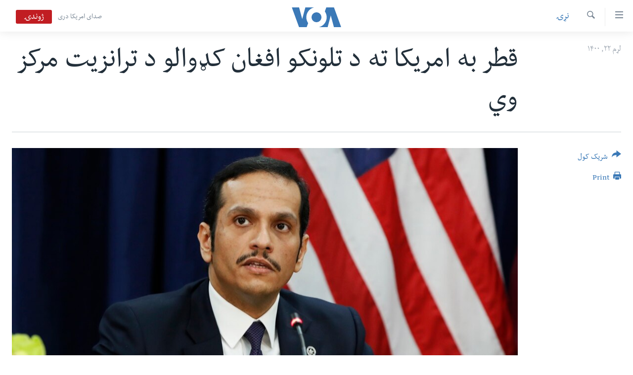

--- FILE ---
content_type: text/html; charset=utf-8
request_url: https://www.pashtovoa.com/a/qatar-afghan-transit-hub-/6311686.html
body_size: 11298
content:

<!DOCTYPE html>
<html lang="ps" dir="rtl" class="no-js">
<head>
<link href="/Content/responsive/VOA/pus-AF/VOA-pus-AF.css?&amp;av=0.0.0.0&amp;cb=306" rel="stylesheet"/>
<script src="https://tags.pashtovoa.com/voa-pangea/prod/utag.sync.js"></script> <script type='text/javascript' src='https://www.youtube.com/iframe_api' async></script>
<script type="text/javascript">
//a general 'js' detection, must be on top level in <head>, due to CSS performance
document.documentElement.className = "js";
var cacheBuster = "306";
var appBaseUrl = "/";
var imgEnhancerBreakpoints = [0, 144, 256, 408, 650, 1023, 1597];
var isLoggingEnabled = false;
var isPreviewPage = false;
var isLivePreviewPage = false;
if (!isPreviewPage) {
window.RFE = window.RFE || {};
window.RFE.cacheEnabledByParam = window.location.href.indexOf('nocache=1') === -1;
const url = new URL(window.location.href);
const params = new URLSearchParams(url.search);
// Remove the 'nocache' parameter
params.delete('nocache');
// Update the URL without the 'nocache' parameter
url.search = params.toString();
window.history.replaceState(null, '', url.toString());
} else {
window.addEventListener('load', function() {
const links = window.document.links;
for (let i = 0; i < links.length; i++) {
links[i].href = '#';
links[i].target = '_self';
}
})
}
var pwaEnabled = false;
var swCacheDisabled;
</script>
<meta charset="utf-8" />
<title>قطر به امریکا ته د تلونکو افغان کډوالو د ترانزیت مرکز وي</title>
<meta name="description" content="د قطر د بهرنیو چارو وزیر محمد بن عبدالرحمن آل ثاني له اسوشټډ پرس سره په مرکه کې وویل د امریکا د بهرنیو چارو له وزیر سره یې د جمعې په ورځ نومبر ۱۲ ( لړم ۲۱) د افغان کډوالو د تخلیې د پروسې د ښه تنظیم په موخه &#160;یوه موافقه لاسلیک کړېده.&#160;" />
<meta name="keywords" content="نړۍ" />
<meta name="viewport" content="width=device-width, initial-scale=1.0" />
<meta http-equiv="X-UA-Compatible" content="IE=edge" />
<meta name="robots" content="max-image-preview:large"><meta property="fb:pages" content="122256314471875" />
<meta name="msvalidate.01" content="3286EE554B6F672A6F2E608C02343C0E" />
<link href="https://www.pashtovoa.com/a/qatar-afghan-transit-hub-/6311686.html" rel="canonical" />
<meta name="apple-mobile-web-app-title" content="VOA" />
<meta name="apple-mobile-web-app-status-bar-style" content="black" />
<meta name="apple-itunes-app" content="app-id=632618796, app-argument=//6311686.rtl" />
<meta content="قطر به امریکا ته د تلونکو افغان کډوالو د ترانزیت مرکز وي" property="og:title" />
<meta content="د قطر د بهرنیو چارو وزیر محمد بن عبدالرحمن آل ثاني له اسوشټډ پرس سره په مرکه کې وویل د امریکا د بهرنیو چارو له وزیر سره یې د جمعې په ورځ نومبر ۱۲ ( لړم ۲۱) د افغان کډوالو د تخلیې د پروسې د ښه تنظیم په موخه یوه موافقه لاسلیک کړېده. " property="og:description" />
<meta content="article" property="og:type" />
<meta content="https://www.pashtovoa.com/a/qatar-afghan-transit-hub-/6311686.html" property="og:url" />
<meta content="د امریکا غږ اشنا راډیو" property="og:site_name" />
<meta content="https://www.facebook.com/voapashto" property="article:publisher" />
<meta content="https://gdb.voanews.com/6c72f841-08aa-48a4-a45e-158b3fdc6ab5_w1200_h630.jpg" property="og:image" />
<meta content="1200" property="og:image:width" />
<meta content="630" property="og:image:height" />
<meta content="1348766985245277" property="fb:app_id" />
<meta content="summary_large_image" name="twitter:card" />
<meta content="@VOAPashto" name="twitter:site" />
<meta content="https://gdb.voanews.com/6c72f841-08aa-48a4-a45e-158b3fdc6ab5_w1200_h630.jpg" name="twitter:image" />
<meta content="قطر به امریکا ته د تلونکو افغان کډوالو د ترانزیت مرکز وي" name="twitter:title" />
<meta content="د قطر د بهرنیو چارو وزیر محمد بن عبدالرحمن آل ثاني له اسوشټډ پرس سره په مرکه کې وویل د امریکا د بهرنیو چارو له وزیر سره یې د جمعې په ورځ نومبر ۱۲ ( لړم ۲۱) د افغان کډوالو د تخلیې د پروسې د ښه تنظیم په موخه یوه موافقه لاسلیک کړېده. " name="twitter:description" />
<link rel="amphtml" href="https://www.pashtovoa.com/amp/qatar-afghan-transit-hub-/6311686.html" />
<script type="application/ld+json">{"articleSection":"نړۍ","isAccessibleForFree":true,"headline":"قطر به امریکا ته د تلونکو افغان کډوالو د ترانزیت مرکز وي","inLanguage":"pus-AF","keywords":"نړۍ","author":{"@type":"Person","name":"VOA"},"datePublished":"2021-11-13 03:34:27Z","dateModified":"2022-04-28 04:41:39Z","publisher":{"logo":{"width":512,"height":220,"@type":"ImageObject","url":"https://www.pashtovoa.com/Content/responsive/VOA/pus-AF/img/logo.png"},"@type":"NewsMediaOrganization","url":"https://www.pashtovoa.com","sameAs":["https://www.facebook.com/voapashto","https://twitter.com/voapashto","https://www.youtube.com/voaafghanistan","https://www.instagram.com/voapashto/"],"name":"امریکا غږ","alternateName":""},"@context":"https://schema.org","@type":"NewsArticle","mainEntityOfPage":"https://www.pashtovoa.com/a/qatar-afghan-transit-hub-/6311686.html","url":"https://www.pashtovoa.com/a/qatar-afghan-transit-hub-/6311686.html","description":"د قطر د بهرنیو چارو وزیر محمد بن عبدالرحمن آل ثاني له اسوشټډ پرس سره په مرکه کې وویل د امریکا د بهرنیو چارو له وزیر سره یې د جمعې په ورځ نومبر ۱۲ ( لړم ۲۱) د افغان کډوالو د تخلیې د پروسې د ښه تنظیم په موخه یوه موافقه لاسلیک کړېده. ","image":{"width":1080,"height":608,"@type":"ImageObject","url":"https://gdb.voanews.com/6c72f841-08aa-48a4-a45e-158b3fdc6ab5_w1080_h608.jpg"},"name":"قطر به امریکا ته د تلونکو افغان کډوالو د ترانزیت مرکز وي"}</script>
<script src="/Scripts/responsive/infographics.b?v=dVbZ-Cza7s4UoO3BqYSZdbxQZVF4BOLP5EfYDs4kqEo1&amp;av=0.0.0.0&amp;cb=306"></script>
<script src="/Scripts/responsive/loader.b?v=Q26XNwrL6vJYKjqFQRDnx01Lk2pi1mRsuLEaVKMsvpA1&amp;av=0.0.0.0&amp;cb=306"></script>
<link rel="icon" type="image/svg+xml" href="/Content/responsive/VOA/img/webApp/favicon.svg" />
<link rel="alternate icon" href="/Content/responsive/VOA/img/webApp/favicon.ico" />
<link rel="apple-touch-icon" sizes="152x152" href="/Content/responsive/VOA/img/webApp/ico-152x152.png" />
<link rel="apple-touch-icon" sizes="144x144" href="/Content/responsive/VOA/img/webApp/ico-144x144.png" />
<link rel="apple-touch-icon" sizes="114x114" href="/Content/responsive/VOA/img/webApp/ico-114x114.png" />
<link rel="apple-touch-icon" sizes="72x72" href="/Content/responsive/VOA/img/webApp/ico-72x72.png" />
<link rel="apple-touch-icon-precomposed" href="/Content/responsive/VOA/img/webApp/ico-57x57.png" />
<link rel="icon" sizes="192x192" href="/Content/responsive/VOA/img/webApp/ico-192x192.png" />
<link rel="icon" sizes="128x128" href="/Content/responsive/VOA/img/webApp/ico-128x128.png" />
<meta name="msapplication-TileColor" content="#ffffff" />
<meta name="msapplication-TileImage" content="/Content/responsive/VOA/img/webApp/ico-144x144.png" />
<link rel="alternate" type="application/rss+xml" title="VOA - Top Stories [RSS]" href="/api/" />
<link rel="sitemap" type="application/rss+xml" href="/sitemap.xml" />
</head>
<body class=" nav-no-loaded cc_theme pg-article print-lay-article js-category-to-nav nojs-images ">
<script type="text/javascript" >
var analyticsData = {url:"https://www.pashtovoa.com/a/qatar-afghan-transit-hub-/6311686.html",property_id:"448",article_uid:"6311686",page_title:"قطر به امریکا ته د تلونکو افغان کډوالو د ترانزیت مرکز وي",page_type:"article",content_type:"article",subcontent_type:"article",last_modified:"2022-04-28 04:41:39Z",pub_datetime:"2021-11-13 03:34:27Z",pub_year:"2021",pub_month:"11",pub_day:"13",pub_hour:"03",pub_weekday:"Saturday",section:"نړۍ",english_section:"news-world",byline:"",categories:"news-world",domain:"www.pashtovoa.com",language:"Pashto",language_service:"VOA Afghanistan",platform:"web",copied:"no",copied_article:"",copied_title:"",runs_js:"Yes",cms_release:"8.44.0.0.306",enviro_type:"prod",slug:"qatar-afghan-transit-hub-",entity:"VOA",short_language_service:"AFPA",platform_short:"W",page_name:"قطر به امریکا ته د تلونکو افغان کډوالو د ترانزیت مرکز وي"};
</script>
<noscript><iframe src="https://www.googletagmanager.com/ns.html?id=GTM-N8MP7P" height="0" width="0" style="display:none;visibility:hidden"></iframe></noscript><script type="text/javascript" data-cookiecategory="analytics">
var gtmEventObject = Object.assign({}, analyticsData, {event: 'page_meta_ready'});window.dataLayer = window.dataLayer || [];window.dataLayer.push(gtmEventObject);
if (top.location === self.location) { //if not inside of an IFrame
var renderGtm = "true";
if (renderGtm === "true") {
(function(w,d,s,l,i){w[l]=w[l]||[];w[l].push({'gtm.start':new Date().getTime(),event:'gtm.js'});var f=d.getElementsByTagName(s)[0],j=d.createElement(s),dl=l!='dataLayer'?'&l='+l:'';j.async=true;j.src='//www.googletagmanager.com/gtm.js?id='+i+dl;f.parentNode.insertBefore(j,f);})(window,document,'script','dataLayer','GTM-N8MP7P');
}
}
</script>
<!--Analytics tag js version start-->
<script type="text/javascript" data-cookiecategory="analytics">
var utag_data = Object.assign({}, analyticsData, {});
if(typeof(TealiumTagFrom)==='function' && typeof(TealiumTagSearchKeyword)==='function') {
var utag_from=TealiumTagFrom();var utag_searchKeyword=TealiumTagSearchKeyword();
if(utag_searchKeyword!=null && utag_searchKeyword!=='' && utag_data["search_keyword"]==null) utag_data["search_keyword"]=utag_searchKeyword;if(utag_from!=null && utag_from!=='') utag_data["from"]=TealiumTagFrom();}
if(window.top!== window.self&&utag_data.page_type==="snippet"){utag_data.page_type = 'iframe';}
try{if(window.top!==window.self&&window.self.location.hostname===window.top.location.hostname){utag_data.platform = 'self-embed';utag_data.platform_short = 'se';}}catch(e){if(window.top!==window.self&&window.self.location.search.includes("platformType=self-embed")){utag_data.platform = 'cross-promo';utag_data.platform_short = 'cp';}}
(function(a,b,c,d){ a="https://tags.pashtovoa.com/voa-pangea/prod/utag.js"; b=document;c="script";d=b.createElement(c);d.src=a;d.type="text/java"+c;d.async=true; a=b.getElementsByTagName(c)[0];a.parentNode.insertBefore(d,a); })();
</script>
<!--Analytics tag js version end-->
<!-- Analytics tag management NoScript -->
<noscript>
<img style="position: absolute; border: none;" src="https://ssc.pashtovoa.com/b/ss/bbgprod,bbgentityvoa/1/G.4--NS/2058245988?pageName=voa%3aafpa%3aw%3aarticle%3a%d9%82%d8%b7%d8%b1%20%d8%a8%d9%87%20%d8%a7%d9%85%d8%b1%db%8c%da%a9%d8%a7%20%d8%aa%d9%87%20%d8%af%20%d8%aa%d9%84%d9%88%d9%86%da%a9%d9%88%20%d8%a7%d9%81%d8%ba%d8%a7%d9%86%20%da%a9%da%89%d9%88%d8%a7%d9%84%d9%88%20%d8%af%20%d8%aa%d8%b1%d8%a7%d9%86%d8%b2%db%8c%d8%aa%20%d9%85%d8%b1%da%a9%d8%b2%20%d9%88%d9%8a&amp;c6=%d9%82%d8%b7%d8%b1%20%d8%a8%d9%87%20%d8%a7%d9%85%d8%b1%db%8c%da%a9%d8%a7%20%d8%aa%d9%87%20%d8%af%20%d8%aa%d9%84%d9%88%d9%86%da%a9%d9%88%20%d8%a7%d9%81%d8%ba%d8%a7%d9%86%20%da%a9%da%89%d9%88%d8%a7%d9%84%d9%88%20%d8%af%20%d8%aa%d8%b1%d8%a7%d9%86%d8%b2%db%8c%d8%aa%20%d9%85%d8%b1%da%a9%d8%b2%20%d9%88%d9%8a&amp;v36=8.44.0.0.306&amp;v6=D=c6&amp;g=https%3a%2f%2fwww.pashtovoa.com%2fa%2fqatar-afghan-transit-hub-%2f6311686.html&amp;c1=D=g&amp;v1=D=g&amp;events=event1,event52&amp;c16=voa%20afghanistan&amp;v16=D=c16&amp;c5=news-world&amp;v5=D=c5&amp;ch=%d9%86%da%93%db%8d&amp;c15=pashto&amp;v15=D=c15&amp;c4=article&amp;v4=D=c4&amp;c14=6311686&amp;v14=D=c14&amp;v20=no&amp;c17=web&amp;v17=D=c17&amp;mcorgid=518abc7455e462b97f000101%40adobeorg&amp;server=www.pashtovoa.com&amp;pageType=D=c4&amp;ns=bbg&amp;v29=D=server&amp;v25=voa&amp;v30=448&amp;v105=D=User-Agent " alt="analytics" width="1" height="1" /></noscript>
<!-- End of Analytics tag management NoScript -->
<!--*** Accessibility links - For ScreenReaders only ***-->
<section>
<div class="sr-only">
<h2>د لاس رسي وړ اتصالات </h2>
<ul>
<li><a href="#content" data-disable-smooth-scroll="1">اصلي متن ته لاړ شئ</a></li>
<li><a href="#navigation" data-disable-smooth-scroll="1">عمومي لارښود ته لاړ شئ</a></li>
<li><a href="#txtHeaderSearch" data-disable-smooth-scroll="1">لټون ځای ته لاړ شئ</a></li>
</ul>
</div>
</section>
<div dir="rtl">
<div id="page">
<aside>
<div class="c-lightbox overlay-modal">
<div class="c-lightbox__intro">
<h2 class="c-lightbox__intro-title"></h2>
<button class="btn btn--rounded c-lightbox__btn c-lightbox__intro-next" title="بل">
<span class="ico ico--rounded ico-chevron-forward"></span>
<span class="sr-only">بل</span>
</button>
</div>
<div class="c-lightbox__nav">
<button class="btn btn--rounded c-lightbox__btn c-lightbox__btn--close" title="بندول">
<span class="ico ico--rounded ico-close"></span>
<span class="sr-only">بندول</span>
</button>
<button class="btn btn--rounded c-lightbox__btn c-lightbox__btn--prev" title="پخوانی">
<span class="ico ico--rounded ico-chevron-backward"></span>
<span class="sr-only">پخوانی</span>
</button>
<button class="btn btn--rounded c-lightbox__btn c-lightbox__btn--next" title="بل">
<span class="ico ico--rounded ico-chevron-forward"></span>
<span class="sr-only">بل</span>
</button>
</div>
<div class="c-lightbox__content-wrap">
<figure class="c-lightbox__content">
<span class="c-spinner c-spinner--lightbox">
<img src="/Content/responsive/img/player-spinner.png"
alt="please wait"
title="please wait" />
</span>
<div class="c-lightbox__img">
<div class="thumb">
<img src="" alt="" />
</div>
</div>
<figcaption>
<div class="c-lightbox__info c-lightbox__info--foot">
<span class="c-lightbox__counter"></span>
<span class="caption c-lightbox__caption"></span>
</div>
</figcaption>
</figure>
</div>
<div class="hidden">
<div class="content-advisory__box content-advisory__box--lightbox">
<span class="content-advisory__box-text">This image contains sensitive content which some people may find offensive or disturbing.</span>
<button class="btn btn--transparent content-advisory__box-btn m-t-md" value="text" type="button">
<span class="btn__text">
Click to reveal
</span>
</button>
</div>
</div>
</div>
<div class="print-dialogue">
<div class="container">
<h3 class="print-dialogue__title section-head">Print Options:</h3>
<div class="print-dialogue__opts">
<ul class="print-dialogue__opt-group">
<li class="form__group form__group--checkbox">
<input class="form__check " id="checkboxImages" name="checkboxImages" type="checkbox" checked="checked" />
<label for="checkboxImages" class="form__label m-t-md">Images</label>
</li>
<li class="form__group form__group--checkbox">
<input class="form__check " id="checkboxMultimedia" name="checkboxMultimedia" type="checkbox" checked="checked" />
<label for="checkboxMultimedia" class="form__label m-t-md">Multimedia</label>
</li>
</ul>
<ul class="print-dialogue__opt-group">
<li class="form__group form__group--checkbox">
<input class="form__check " id="checkboxEmbedded" name="checkboxEmbedded" type="checkbox" checked="checked" />
<label for="checkboxEmbedded" class="form__label m-t-md">Embedded Content</label>
</li>
<li class="hidden">
<input class="form__check " id="checkboxComments" name="checkboxComments" type="checkbox" />
<label for="checkboxComments" class="form__label m-t-md">Comments</label>
</li>
</ul>
</div>
<div class="print-dialogue__buttons">
<button class="btn btn--secondary close-button" type="button" title="لغو">
<span class="btn__text ">لغو</span>
</button>
<button class="btn btn-cust-print m-l-sm" type="button" title="Print">
<span class="btn__text ">Print</span>
</button>
</div>
</div>
</div>
<div class="ctc-message pos-fix">
<div class="ctc-message__inner">Link has been copied to clipboard</div>
</div>
</aside>
<div class="hdr-20 hdr-20--big">
<div class="hdr-20__inner">
<div class="hdr-20__max pos-rel">
<div class="hdr-20__side hdr-20__side--primary d-flex">
<label data-for="main-menu-ctrl" data-switcher-trigger="true" data-switch-target="main-menu-ctrl" class="burger hdr-trigger pos-rel trans-trigger" data-trans-evt="click" data-trans-id="menu">
<span class="ico ico-close hdr-trigger__ico hdr-trigger__ico--close burger__ico burger__ico--close"></span>
<span class="ico ico-menu hdr-trigger__ico hdr-trigger__ico--open burger__ico burger__ico--open"></span>
</label>
<div class="menu-pnl pos-fix trans-target" data-switch-target="main-menu-ctrl" data-trans-id="menu">
<div class="menu-pnl__inner">
<nav class="main-nav menu-pnl__item menu-pnl__item--first">
<ul class="main-nav__list accordeon" data-analytics-tales="false" data-promo-name="link" data-location-name="nav,secnav">
<li class="main-nav__item">
<a class="main-nav__item-name main-nav__item-name--link" href="http://m.pashtovoa.com/" title="کورپاڼه" >کورپاڼه</a>
</li>
<li class="main-nav__item">
<a class="main-nav__item-name main-nav__item-name--link" href="/p/6710.html" title="افغانستان" data-item-name="afghanistan" target="_blank" rel="noopener">افغانستان</a>
</li>
<li class="main-nav__item">
<a class="main-nav__item-name main-nav__item-name--link" href="/p/8992.html" title="سیمه" data-item-name="region" >سیمه</a>
</li>
<li class="main-nav__item">
<a class="main-nav__item-name main-nav__item-name--link" href="/p/8993.html" title="امریکا" data-item-name="usa" >امریکا</a>
</li>
<li class="main-nav__item">
<a class="main-nav__item-name main-nav__item-name--link" href="/p/8994.html" title="نړۍ" data-item-name="world-news" >نړۍ</a>
</li>
<li class="main-nav__item">
<a class="main-nav__item-name main-nav__item-name--link" href="/p/9232.html" title="ښځې او نجونې" data-item-name="women" >ښځې او نجونې</a>
</li>
<li class="main-nav__item">
<a class="main-nav__item-name main-nav__item-name--link" href="/p/6891.html" title="ځوانان" data-item-name="afghan-youth" >ځوانان</a>
</li>
<li class="main-nav__item">
<a class="main-nav__item-name main-nav__item-name--link" href="/p/9189.html" title="د بیان ازادي" data-item-name="press-freedoms" >د بیان ازادي</a>
</li>
<li class="main-nav__item">
<a class="main-nav__item-name main-nav__item-name--link" href="/p/9188.html" title="روغتیا" data-item-name="health" >روغتیا</a>
</li>
<li class="main-nav__item">
<a class="main-nav__item-name main-nav__item-name--link" href="https://editorials.voa.gov/z/6213" title="سرمقاله" target="_blank" rel="noopener">سرمقاله</a>
</li>
</ul>
</nav>
<div class="menu-pnl__item menu-pnl__item--social">
<h5 class="menu-pnl__sub-head">له مونږ سره په تماس کې پاتې شئ</h5>
<a href="https://www.facebook.com/voapashto" title="راډیو اشنا په فېسبوک" data-analytics-text="follow_on_facebook" class="btn btn--rounded btn--social-inverted menu-pnl__btn js-social-btn btn-facebook" target="_blank" rel="noopener">
<span class="ico ico-facebook-alt ico--rounded"></span>
</a>
<a href="https://twitter.com/voapashto" title="راډیو اشنا په ټویټر" data-analytics-text="follow_on_twitter" class="btn btn--rounded btn--social-inverted menu-pnl__btn js-social-btn btn-twitter" target="_blank" rel="noopener">
<span class="ico ico-twitter ico--rounded"></span>
</a>
<a href="https://www.youtube.com/voaafghanistan" title="Follow us on Youtube" data-analytics-text="follow_on_youtube" class="btn btn--rounded btn--social-inverted menu-pnl__btn js-social-btn btn-youtube" target="_blank" rel="noopener">
<span class="ico ico-youtube ico--rounded"></span>
</a>
<a href="https://www.instagram.com/voapashto/" title="Follow us on Instagram" data-analytics-text="follow_on_instagram" class="btn btn--rounded btn--social-inverted menu-pnl__btn js-social-btn btn-instagram" target="_blank" rel="noopener">
<span class="ico ico-instagram ico--rounded"></span>
</a>
</div>
<div class="menu-pnl__item">
<a href="/navigation/allsites" class="menu-pnl__item-link">
<span class="ico ico-languages "></span>
ژبې
</a>
</div>
</div>
</div>
<label data-for="top-search-ctrl" data-switcher-trigger="true" data-switch-target="top-search-ctrl" class="top-srch-trigger hdr-trigger">
<span class="ico ico-close hdr-trigger__ico hdr-trigger__ico--close top-srch-trigger__ico top-srch-trigger__ico--close"></span>
<span class="ico ico-search hdr-trigger__ico hdr-trigger__ico--open top-srch-trigger__ico top-srch-trigger__ico--open"></span>
</label>
<div class="srch-top srch-top--in-header" data-switch-target="top-search-ctrl">
<div class="container">
<form action="/s" class="srch-top__form srch-top__form--in-header" id="form-topSearchHeader" method="get" role="search"><label for="txtHeaderSearch" class="sr-only">لټون</label>
<input type="text" id="txtHeaderSearch" name="k" placeholder="search text ..." accesskey="s" value="" class="srch-top__input analyticstag-event" onkeydown="if (event.keyCode === 13) { FireAnalyticsTagEventOnSearch('search', $dom.get('#txtHeaderSearch')[0].value) }" />
<button title="لټون" type="submit" class="btn btn--top-srch analyticstag-event" onclick="FireAnalyticsTagEventOnSearch('search', $dom.get('#txtHeaderSearch')[0].value) ">
<span class="ico ico-search"></span>
</button></form>
</div>
</div>
<a href="/" class="main-logo-link">
<img src="/Content/responsive/VOA/pus-AF/img/logo-compact.svg" class="main-logo main-logo--comp" alt="site logo">
<img src="/Content/responsive/VOA/pus-AF/img/logo.svg" class="main-logo main-logo--big" alt="site logo">
</a>
</div>
<div class="hdr-20__side hdr-20__side--secondary d-flex">
<a href="https://www.darivoa.com" title="صدای امریکا دری" class="hdr-20__secondary-item hdr-20__secondary-item--lang" data-item-name="satellite">
صدای امریکا دری
</a>
<a href="/s" title="لټون" class="hdr-20__secondary-item hdr-20__secondary-item--search" data-item-name="search">
<span class="ico ico-search hdr-20__secondary-icon hdr-20__secondary-icon--search"></span>
</a>
<div class="hdr-20__secondary-item live-b-drop">
<div class="live-b-drop__off">
<a href="/live/video/421" class="live-b-drop__link" title="ژوندۍ" data-item-name="live">
<span class="badge badge--live-btn badge--live">
ژوندۍ
</span>
</a>
</div>
<div class="live-b-drop__on hidden">
<label data-for="live-ctrl" data-switcher-trigger="true" data-switch-target="live-ctrl" class="live-b-drop__label pos-rel">
<span class="badge badge--live badge--live-btn">
ژوندۍ
</span>
<span class="ico ico-close live-b-drop__label-ico live-b-drop__label-ico--close"></span>
</label>
<div class="live-b-drop__panel" id="targetLivePanelDiv" data-switch-target="live-ctrl"></div>
</div>
</div>
<div class="srch-bottom">
<form action="/s" class="srch-bottom__form d-flex" id="form-bottomSearch" method="get" role="search"><label for="txtSearch" class="sr-only">لټون</label>
<input type="search" id="txtSearch" name="k" placeholder="search text ..." accesskey="s" value="" class="srch-bottom__input analyticstag-event" onkeydown="if (event.keyCode === 13) { FireAnalyticsTagEventOnSearch('search', $dom.get('#txtSearch')[0].value) }" />
<button title="لټون" type="submit" class="btn btn--bottom-srch analyticstag-event" onclick="FireAnalyticsTagEventOnSearch('search', $dom.get('#txtSearch')[0].value) ">
<span class="ico ico-search"></span>
</button></form>
</div>
</div>
<img src="/Content/responsive/VOA/pus-AF/img/logo-print.gif" class="logo-print" alt="site logo">
<img src="/Content/responsive/VOA/pus-AF/img/logo-print_color.png" class="logo-print logo-print--color" alt="site logo">
</div>
</div>
</div>
<script>
if (document.body.className.indexOf('pg-home') > -1) {
var nav2In = document.querySelector('.hdr-20__inner');
var nav2Sec = document.querySelector('.hdr-20__side--secondary');
var secStyle = window.getComputedStyle(nav2Sec);
if (nav2In && window.pageYOffset < 150 && secStyle['position'] !== 'fixed') {
nav2In.classList.add('hdr-20__inner--big')
}
}
</script>
<div class="c-hlights c-hlights--breaking c-hlights--no-item" data-hlight-display="mobile,desktop">
<div class="c-hlights__wrap container p-0">
<div class="c-hlights__nav">
<a role="button" href="#" title="پخوانی">
<span class="ico ico-chevron-backward m-0"></span>
<span class="sr-only">پخوانی</span>
</a>
<a role="button" href="#" title="بل">
<span class="ico ico-chevron-forward m-0"></span>
<span class="sr-only">بل</span>
</a>
</div>
<span class="c-hlights__label">
<span class="">Breaking News</span>
<span class="switcher-trigger">
<label data-for="more-less-1" data-switcher-trigger="true" class="switcher-trigger__label switcher-trigger__label--more p-b-0" title="نور څرگند کړۍ">
<span class="ico ico-chevron-down"></span>
</label>
<label data-for="more-less-1" data-switcher-trigger="true" class="switcher-trigger__label switcher-trigger__label--less p-b-0" title="Show less">
<span class="ico ico-chevron-up"></span>
</label>
</span>
</span>
<ul class="c-hlights__items switcher-target" data-switch-target="more-less-1">
</ul>
</div>
</div> <div id="content">
<main class="container">
<div class="hdr-container">
<div class="row">
<div class="col-category col-xs-12 col-md-2 pull-left"> <div class="category js-category">
<a class="" href="/z/2344">نړۍ</a> </div>
</div><div class="col-title col-xs-12 col-md-10 pull-right"> <h1 class="title pg-title">
قطر به امریکا ته د تلونکو افغان کډوالو د ترانزیت مرکز وي
</h1>
</div><div class="col-publishing-details col-xs-12 col-sm-12 col-md-2 pull-left"> <div class="publishing-details ">
<div class="published">
<span class="date" >
<time pubdate="pubdate" datetime="2021-11-13T08:04:27+04:30">
لړم ۲۲, ۱۴۰۰
</time>
</span>
</div>
</div>
</div><div class="col-lg-12 separator"> <div class="separator">
<hr class="title-line" />
</div>
</div><div class="col-multimedia col-xs-12 col-md-10 pull-right"> <div class="cover-media">
<figure class="media-image js-media-expand">
<div class="img-wrap">
<div class="thumb thumb16_9">
<img src="https://gdb.voanews.com/6c72f841-08aa-48a4-a45e-158b3fdc6ab5_w250_r1_s.jpg" alt="" />
</div>
</div>
</figure>
</div>
</div><div class="col-xs-12 col-md-2 pull-left article-share pos-rel"> <div class="share--box">
<div class="sticky-share-container" style="display:none">
<div class="container">
<a href="https://www.pashtovoa.com" id="logo-sticky-share">&nbsp;</a>
<div class="pg-title pg-title--sticky-share">
قطر به امریکا ته د تلونکو افغان کډوالو د ترانزیت مرکز وي
</div>
<div class="sticked-nav-actions">
<!--This part is for sticky navigation display-->
<p class="buttons link-content-sharing p-0 ">
<button class="btn btn--link btn-content-sharing p-t-0 " id="btnContentSharing" value="text" role="Button" type="" title="د شریکولو نور انتخابونه وپلټئ">
<span class="ico ico-share ico--l"></span>
<span class="btn__text ">
شریک کول
</span>
</button>
</p>
<aside class="content-sharing js-content-sharing js-content-sharing--apply-sticky content-sharing--sticky"
role="complementary"
data-share-url="https://www.pashtovoa.com/a/qatar-afghan-transit-hub-/6311686.html" data-share-title="قطر به امریکا ته د تلونکو افغان کډوالو د ترانزیت مرکز وي" data-share-text="د قطر د بهرنیو چارو وزیر محمد بن عبدالرحمن آل ثاني له اسوشټډ پرس سره په مرکه کې وویل د امریکا د بهرنیو چارو له وزیر سره یې د جمعې په ورځ نومبر ۱۲ ( لړم ۲۱) د افغان کډوالو د تخلیې د پروسې د ښه تنظیم په موخه &#160;یوه موافقه لاسلیک کړېده.&#160;">
<div class="content-sharing__popover">
<h6 class="content-sharing__title">شریک کول</h6>
<button href="#close" id="btnCloseSharing" class="btn btn--text-like content-sharing__close-btn">
<span class="ico ico-close ico--l"></span>
</button>
<ul class="content-sharing__list">
<li class="content-sharing__item">
<div class="ctc ">
<input type="text" class="ctc__input" readonly="readonly">
<a href="" js-href="https://www.pashtovoa.com/a/qatar-afghan-transit-hub-/6311686.html" class="content-sharing__link ctc__button">
<span class="ico ico-copy-link ico--rounded ico--s"></span>
<span class="content-sharing__link-text">Copy link</span>
</a>
</div>
</li>
<li class="content-sharing__item">
<a href="https://facebook.com/sharer.php?u=https%3a%2f%2fwww.pashtovoa.com%2fa%2fqatar-afghan-transit-hub-%2f6311686.html"
data-analytics-text="share_on_facebook"
title="Facebook" target="_blank"
class="content-sharing__link js-social-btn">
<span class="ico ico-facebook ico--rounded ico--s"></span>
<span class="content-sharing__link-text">Facebook</span>
</a>
</li>
<li class="content-sharing__item">
<a href="https://twitter.com/share?url=https%3a%2f%2fwww.pashtovoa.com%2fa%2fqatar-afghan-transit-hub-%2f6311686.html&amp;text=%d9%82%d8%b7%d8%b1+%d8%a8%d9%87+%d8%a7%d9%85%d8%b1%db%8c%da%a9%d8%a7+%d8%aa%d9%87+%d8%af+%d8%aa%d9%84%d9%88%d9%86%da%a9%d9%88+%d8%a7%d9%81%d8%ba%d8%a7%d9%86+%da%a9%da%89%d9%88%d8%a7%d9%84%d9%88+%d8%af+%d8%aa%d8%b1%d8%a7%d9%86%d8%b2%db%8c%d8%aa+%d9%85%d8%b1%da%a9%d8%b2+%d9%88%d9%8a"
data-analytics-text="share_on_twitter"
title="Twitter" target="_blank"
class="content-sharing__link js-social-btn">
<span class="ico ico-twitter ico--rounded ico--s"></span>
<span class="content-sharing__link-text">Twitter</span>
</a>
</li>
<li class="content-sharing__item">
<a href="https://telegram.me/share/url?url=https%3a%2f%2fwww.pashtovoa.com%2fa%2fqatar-afghan-transit-hub-%2f6311686.html"
data-analytics-text="share_on_telegram"
title="Telegram" target="_blank"
class="content-sharing__link js-social-btn">
<span class="ico ico-telegram ico--rounded ico--s"></span>
<span class="content-sharing__link-text">Telegram</span>
</a>
</li>
<li class="content-sharing__item">
<a href="mailto:?body=https%3a%2f%2fwww.pashtovoa.com%2fa%2fqatar-afghan-transit-hub-%2f6311686.html&amp;subject=قطر به امریکا ته د تلونکو افغان کډوالو د ترانزیت مرکز وي"
title="Email"
class="content-sharing__link ">
<span class="ico ico-email ico--rounded ico--s"></span>
<span class="content-sharing__link-text">Email</span>
</a>
</li>
</ul>
</div>
</aside>
</div>
</div>
</div>
<div class="links">
<p class="buttons link-content-sharing p-0 ">
<button class="btn btn--link btn-content-sharing p-t-0 " id="btnContentSharing" value="text" role="Button" type="" title="د شریکولو نور انتخابونه وپلټئ">
<span class="ico ico-share ico--l"></span>
<span class="btn__text ">
شریک کول
</span>
</button>
</p>
<aside class="content-sharing js-content-sharing " role="complementary"
data-share-url="https://www.pashtovoa.com/a/qatar-afghan-transit-hub-/6311686.html" data-share-title="قطر به امریکا ته د تلونکو افغان کډوالو د ترانزیت مرکز وي" data-share-text="د قطر د بهرنیو چارو وزیر محمد بن عبدالرحمن آل ثاني له اسوشټډ پرس سره په مرکه کې وویل د امریکا د بهرنیو چارو له وزیر سره یې د جمعې په ورځ نومبر ۱۲ ( لړم ۲۱) د افغان کډوالو د تخلیې د پروسې د ښه تنظیم په موخه &#160;یوه موافقه لاسلیک کړېده.&#160;">
<div class="content-sharing__popover">
<h6 class="content-sharing__title">شریک کول</h6>
<button href="#close" id="btnCloseSharing" class="btn btn--text-like content-sharing__close-btn">
<span class="ico ico-close ico--l"></span>
</button>
<ul class="content-sharing__list">
<li class="content-sharing__item">
<div class="ctc ">
<input type="text" class="ctc__input" readonly="readonly">
<a href="" js-href="https://www.pashtovoa.com/a/qatar-afghan-transit-hub-/6311686.html" class="content-sharing__link ctc__button">
<span class="ico ico-copy-link ico--rounded ico--l"></span>
<span class="content-sharing__link-text">Copy link</span>
</a>
</div>
</li>
<li class="content-sharing__item">
<a href="https://facebook.com/sharer.php?u=https%3a%2f%2fwww.pashtovoa.com%2fa%2fqatar-afghan-transit-hub-%2f6311686.html"
data-analytics-text="share_on_facebook"
title="Facebook" target="_blank"
class="content-sharing__link js-social-btn">
<span class="ico ico-facebook ico--rounded ico--l"></span>
<span class="content-sharing__link-text">Facebook</span>
</a>
</li>
<li class="content-sharing__item">
<a href="https://twitter.com/share?url=https%3a%2f%2fwww.pashtovoa.com%2fa%2fqatar-afghan-transit-hub-%2f6311686.html&amp;text=%d9%82%d8%b7%d8%b1+%d8%a8%d9%87+%d8%a7%d9%85%d8%b1%db%8c%da%a9%d8%a7+%d8%aa%d9%87+%d8%af+%d8%aa%d9%84%d9%88%d9%86%da%a9%d9%88+%d8%a7%d9%81%d8%ba%d8%a7%d9%86+%da%a9%da%89%d9%88%d8%a7%d9%84%d9%88+%d8%af+%d8%aa%d8%b1%d8%a7%d9%86%d8%b2%db%8c%d8%aa+%d9%85%d8%b1%da%a9%d8%b2+%d9%88%d9%8a"
data-analytics-text="share_on_twitter"
title="Twitter" target="_blank"
class="content-sharing__link js-social-btn">
<span class="ico ico-twitter ico--rounded ico--l"></span>
<span class="content-sharing__link-text">Twitter</span>
</a>
</li>
<li class="content-sharing__item">
<a href="https://telegram.me/share/url?url=https%3a%2f%2fwww.pashtovoa.com%2fa%2fqatar-afghan-transit-hub-%2f6311686.html"
data-analytics-text="share_on_telegram"
title="Telegram" target="_blank"
class="content-sharing__link js-social-btn">
<span class="ico ico-telegram ico--rounded ico--l"></span>
<span class="content-sharing__link-text">Telegram</span>
</a>
</li>
<li class="content-sharing__item">
<a href="mailto:?body=https%3a%2f%2fwww.pashtovoa.com%2fa%2fqatar-afghan-transit-hub-%2f6311686.html&amp;subject=قطر به امریکا ته د تلونکو افغان کډوالو د ترانزیت مرکز وي"
title="Email"
class="content-sharing__link ">
<span class="ico ico-email ico--rounded ico--l"></span>
<span class="content-sharing__link-text">Email</span>
</a>
</li>
</ul>
</div>
</aside>
<p class="link-print visible-md visible-lg buttons p-0">
<button class="btn btn--link btn-print p-t-0" onclick="if (typeof FireAnalyticsTagEvent === 'function') {FireAnalyticsTagEvent({ on_page_event: 'print_story' });}return false" title="(CTRL+P)">
<span class="ico ico-print"></span>
<span class="btn__text">Print</span>
</button>
</p>
</div>
</div>
</div>
</div>
</div>
<div class="body-container">
<div class="row">
<div class="col-xs-12 col-sm-12 col-md-10 col-lg-10 pull-right">
<div class="row">
<div class="col-xs-12 col-sm-12 col-md-8 col-lg-8 pull-left bottom-offset content-offset">
<div id="article-content" class="content-floated-wrap fb-quotable">
<div class="wsw">
<p><strong>د قطر د بهرنیو چارو وزیر محمد بن عبدالرحمن آل ثاني له اسوشټډ پرس سره په مرکه کې وویل د امریکا د بهرنیو چارو له وزیر سره یې د جمعې په ورځ نومبر ۱۲ ( لړم ۲۱) د افغان کډوالو د تخلیې د پروسې د ښه تنظیم په موخه یوه موافقه لاسلیک کړېده. </strong></p>
<p>تر دې مخکې د امریکا د بهرنیو چارو وزیر انتوني بلنکین او د قطر د بهرنیو چارو وزیر محمد بن عبدالرحمن آل ثاني د &quot;خوندیتوب د صلاحیت&quot;په نامه سند هم لاسلیک کړ.</p>
<p>د دې سند له مخې به دوحه د امریکا د ګټو د ساتونکي نقش لوبوي او د واشنګټن او د طالبانو د حکومت تر منځ به د اړیکو په ټینګولو کې به مرسته کوي.</p>
<p>د امریکا د بهرنیو چارو وزیر انټوني بلنکین وویل، &quot; قطر به په افغانستان کې د امریکا په سفارت کې د امریکا د ګټو یوه څانګه پرانیزي چې ځانګړې قونسلي خدمتونه به وړاندې کوي او هم به په افغانستان کې د امریکا د دیپلوماتیکي تاسیساتو امنیت او اوضعیت څاري.&quot;</p>
<p> که څه له کابل څخه د پوځي تخلیې د عملیاتو له پیل راهیسې امریکا او نورو هیوادونو ته ډیر شمیر کډوال د قطر له لارې انتقال شول، خو له امریکا سره د نوي توافق له مخې به د تخلیې د عملیاتو د انسجام په منظور قطر د افغان کډوالو د ترانزیت د لوی مرکز رول ولوبوي.</p>
<p> ښاغلي آل ثاني وویل د افغان کډوالو د جرمي او امنیتي سابقې معلومول هم ډیر مهم دي، هغه زیاته کړه: &quot;د امنیتي سابقې چک کول ډیر مهم دي، ځکه مونږ نه غواړو چې هیوادونو ته مو نامطلوب کسان راشي. په همدې خاطر دې ته باید لومړیتوب ورکړل شي چې قطر ته راتلونکي کسان مناسب اسناد ولري. زه فکر کوم دا یواځې د قطر غوښتنه نه ده بلکه د هر بل کوربه هیواد غوښتنه هم ده.&quot;</p>
<p>خو د بشري حقونو یو شمیر سازمانونو اندېښنه ښودلې چې د قطر په شان هیوادونو کې د ترانزیت سخت مقررات به له ګواښ سره مخ افغانان له نورو زیاتو ستونزو سره مخامخ کړي، ځکه هغوی نشي کولی له طالب چارواکو څخه د سفر مناسب اسناد ترلاسه کړي.</p>
<p>هغه وویل چې له امریکايي لوري سره یې د افغانستان د موجود وضعیت په اړه خپلې اندېښنې شریکې کړیدي، د دغو اندېښنو مهمه برخه د بشري حقونو، د ښځو د حقونو او ټول شموله حکومت په برخو کې دي، همدارنګه له افغانستان څخه د ترهګرۍ د راتلونکي په هکله هم اندېښنې شته دي.</p>
<p>ښاغلي آل ثاني وویل د طالبانو غوښتنې او توقعات ورته مهم دي، خودا مونږ ته مهمه ده چې پوه شو ترکومه حده د طالبانو غوښتنې د منلو وړ دي، هغه وویل: &quot;د طالبانو مهمې غوښتنې د دوی په رسمیت پېژندل او د شمتنیو ازادول دي، مونږ نه غواړو چې نړیواله ټولنه په دې برخه کې ویشلي موقفونه ولري. او په کارده چې د مهمو هیوادونو ترمنځ په دې برخه کې یوه همغږي رامنځته شي.&quot;</p>
<p>هغه وویل د افغانستان اوسنۍ وضعیت د اندېښنې وړ دی او که چیرې جدي ګامونه وانخیستل شي او د دغه هیواد موجودې ستونزې په تیره بیا اقتصادي مشکل حل نشي، نو وضعیت به ډیر خراب شي او د کډوالو د بحران ترڅنګ به د وخت په تېرېدو سره د ټولنیزۍ ناکرارۍ لامل هم شي. هغه زیاته کړه:&quot; مونږ هڅه کوو چې د دې ډول یوه حالت مخه ونیسو. مونږ نه غواړو چې د افغانستان د موجود حالت ننداره چیان و اوسو او هغه وخت اقدام وکړو چې مشکلات زمونږ د هیوادونو تر سرحدونو راورسیږي. امریکا له مونږ سره په دې برخه کې په تماس کې ده او د افغانستان د هیرولو په عواقبو باندې ښه پوهیږي. د بهرنیو چارو له وزیر بلینکن سره مو په دې هکله ننۍ ناسته ډیره ګټوره وه او له دوی سره به په دې برخه کې زمونږ د ګډو کاري ډلو کار دوام ولري.&quot;</p>
<p> </p>
<p> </p>
<p> </p>
<p> </p>
<p> </p>
</div>
</div>
</div>
<div class="col-xs-12 col-sm-12 col-md-4 col-lg-4 pull-left design-top-offset"> <div class="media-block-wrap">
<h2 class="section-head">اړوند</h2>
<div class="row">
<ul>
<li class="col-xs-12 col-sm-6 col-md-12 col-lg-12 mb-grid">
<div class="media-block ">
<a href="/a/us-calls-on-yemen-rebels-to-release-local-embassy-staffers-/6310317.html" class="img-wrap img-wrap--t-spac img-wrap--size-4 img-wrap--float" title="امریکا د یمن له اورپکو د سفارت د کارکوونکو د پرېښوذو غوښتنه وکړه&#160;">
<div class="thumb thumb16_9">
<noscript class="nojs-img">
<img src="https://gdb.voanews.com/68e3d0a1-f6c3-4194-a3e8-22217ab76590_cx0_cy6_cw0_w100_r1.jpg" alt="امریکا د یمن له اورپکو د سفارت د کارکوونکو د پرېښوذو غوښتنه وکړه&#160;" />
</noscript>
<img data-src="https://gdb.voanews.com/68e3d0a1-f6c3-4194-a3e8-22217ab76590_cx0_cy6_cw0_w33_r1.jpg" src="" alt="امریکا د یمن له اورپکو د سفارت د کارکوونکو د پرېښوذو غوښتنه وکړه&#160;" class=""/>
</div>
</a>
<div class="media-block__content media-block__content--h">
<a href="/a/us-calls-on-yemen-rebels-to-release-local-embassy-staffers-/6310317.html">
<h4 class="media-block__title media-block__title--size-4" title="امریکا د یمن له اورپکو د سفارت د کارکوونکو د پرېښوذو غوښتنه وکړه&#160;">
امریکا د یمن له اورپکو د سفارت د کارکوونکو د پرېښوذو غوښتنه وکړه&#160;
</h4>
</a>
</div>
</div>
</li>
<li class="col-xs-12 col-sm-6 col-md-12 col-lg-12 mb-grid">
<div class="media-block ">
<a href="/a/measles-outbreak-in-afghanistan-/6310803.html" class="img-wrap img-wrap--t-spac img-wrap--size-4 img-wrap--float" title="ملګري ملتونه: د شري ناروغۍ سږ کال تقریباً سل افغان ماشومان وژلي ">
<div class="thumb thumb16_9">
<noscript class="nojs-img">
<img src="https://gdb.voanews.com/a03f10db-8c68-486b-b1f2-eb2a9a031b88_w100_r1.jpg" alt="ملګري ملتونه: د شري ناروغۍ سږ کال تقریباً سل افغان ماشومان وژلي " />
</noscript>
<img data-src="https://gdb.voanews.com/a03f10db-8c68-486b-b1f2-eb2a9a031b88_w33_r1.jpg" src="" alt="ملګري ملتونه: د شري ناروغۍ سږ کال تقریباً سل افغان ماشومان وژلي " class=""/>
</div>
</a>
<div class="media-block__content media-block__content--h">
<a href="/a/measles-outbreak-in-afghanistan-/6310803.html">
<h4 class="media-block__title media-block__title--size-4" title="ملګري ملتونه: د شري ناروغۍ سږ کال تقریباً سل افغان ماشومان وژلي ">
ملګري ملتونه: د شري ناروغۍ سږ کال تقریباً سل افغان ماشومان وژلي
</h4>
</a>
</div>
</div>
</li>
<li class="col-xs-12 col-sm-6 col-md-12 col-lg-12 mb-grid">
<div class="media-block ">
<a href="/a/doha-to-represent-us-interests-in-afgahnistan-/6311154.html" class="img-wrap img-wrap--t-spac img-wrap--size-4 img-wrap--float" title="د دوحې او واشنګټن نوی تړون: قطر په افغانستان کې د امریکا د ګټو استازیتوب کوي">
<div class="thumb thumb16_9">
<noscript class="nojs-img">
<img src="https://gdb.voanews.com/881baba0-7dea-4774-afe8-30a77c707a2e_w100_r1.jpg" alt="د دوحې او واشنګټن نوی تړون: قطر په افغانستان کې د امریکا د ګټو استازیتوب کوي" />
</noscript>
<img data-src="https://gdb.voanews.com/881baba0-7dea-4774-afe8-30a77c707a2e_w33_r1.jpg" src="" alt="د دوحې او واشنګټن نوی تړون: قطر په افغانستان کې د امریکا د ګټو استازیتوب کوي" class=""/>
</div>
</a>
<div class="media-block__content media-block__content--h">
<a href="/a/doha-to-represent-us-interests-in-afgahnistan-/6311154.html">
<h4 class="media-block__title media-block__title--size-4" title="د دوحې او واشنګټن نوی تړون: قطر په افغانستان کې د امریکا د ګټو استازیتوب کوي">
د دوحې او واشنګټن نوی تړون: قطر په افغانستان کې د امریکا د ګټو استازیتوب کوي
</h4>
</a>
</div>
</div>
</li>
<li class="col-xs-12 col-sm-6 col-md-12 col-lg-12 mb-grid">
<div class="media-block ">
<a href="/a/bosinia-migraant-camp/6311630.html" class="img-wrap img-wrap--t-spac img-wrap--size-4 img-wrap--float" title="د بوسنیا او کرویشیا ترمنځ په پوله&#160;کې بند پاتې کډوال د مرستې غوښتنه کوي">
<div class="thumb thumb16_9">
<noscript class="nojs-img">
<img src="https://gdb.voanews.com/ee91259b-8386-41d3-a104-a1b9a52a4114_cx0_cy6_cw96_w100_r1.png" alt="د بوسنیا او کرویشیا ترمنځ په پوله&#160;کې بند پاتې کډوال د مرستې غوښتنه کوي" />
</noscript>
<img data-src="https://gdb.voanews.com/ee91259b-8386-41d3-a104-a1b9a52a4114_cx0_cy6_cw96_w33_r1.png" src="" alt="د بوسنیا او کرویشیا ترمنځ په پوله&#160;کې بند پاتې کډوال د مرستې غوښتنه کوي" class=""/>
</div>
</a>
<div class="media-block__content media-block__content--h">
<a href="/a/bosinia-migraant-camp/6311630.html">
<h4 class="media-block__title media-block__title--size-4" title="د بوسنیا او کرویشیا ترمنځ په پوله&#160;کې بند پاتې کډوال د مرستې غوښتنه کوي">
د بوسنیا او کرویشیا ترمنځ په پوله&#160;کې بند پاتې کډوال د مرستې غوښتنه کوي
</h4>
</a>
</div>
</div>
</li>
</ul>
</div>
</div>
<div class="region">
<div class="media-block-wrap" id="wrowblock-23095_21" data-area-id=R1_1>
<h2 class="section-head">
ډیر لوستل شوي </h2>
<div class="row trends-wg">
<a href="/a/unama-calls-on-taliban-to-immediately-and-fully-restore-nationwide-internet-/8070104.html" class="col-xs-12 col-sm-6 col-md-12 col-lg-12 trends-wg__item mb-grid">
<span class="trends-wg__item-inner">
<span class="trends-wg__item-number">۱</span>
<h4 class="trends-wg__item-txt">
یوناما له طالبانو وغوښتل چې انټرنټ او ټیلفوني اړیکې دې ژر بیرته فعال کړي
</h4>
</span>
</a>
<a href="/a/voa-pashto-news-us-trump-israel-gaza-new-plan-20-points-/8070110.html" class="col-xs-12 col-sm-6 col-md-12 col-lg-12 trends-wg__item mb-grid">
<span class="trends-wg__item-inner">
<span class="trends-wg__item-number">۲</span>
<h4 class="trends-wg__item-txt">
د غزې د جګړې ختمولو په اړه د ولسمشر ټرمپ د ۲۰مادو په طرحه کې څه شامل دي؟
</h4>
</span>
</a>
<a href="/a/dos-2025-trafficking-in-persons-report/8070120.html" class="col-xs-12 col-sm-6 col-md-12 col-lg-12 trends-wg__item mb-grid">
<span class="trends-wg__item-inner">
<span class="trends-wg__item-number">۳</span>
<h4 class="trends-wg__item-txt">
د طالبانو واکمنۍ کې افغانستان کې عسکرۍ ته د ماشومانو استخدام او &#39;بچه بازي&#39; دوام لري- راپور
</h4>
</span>
</a>
<a href="/a/trump-hegseth-/8070134.html" class="col-xs-12 col-sm-6 col-md-12 col-lg-12 trends-wg__item mb-grid">
<span class="trends-wg__item-inner">
<span class="trends-wg__item-number">۴</span>
<h4 class="trends-wg__item-txt">
ټرمپ: په ۲۰۲۶ کې به د امریکا د پوځ په لاغښتلي کولو څه باندې یو تریلیون ډالر لګوو
</h4>
</span>
</a>
</div>
</div>
</div>
</div>
</div>
</div>
</div>
</div>
</main>
<a class="btn pos-abs p-0 lazy-scroll-load" data-ajax="true" data-ajax-mode="replace" data-ajax-update="#ymla-section" data-ajax-url="/part/section/5/8840" href="/p/8840.html" loadonce="true" title="نور دلته ولولئ">​</a> <div id="ymla-section" class="clear ymla-section"></div>
</div>
<footer role="contentinfo">
<div id="foot" class="foot">
<div class="container">
<div class="foot-nav collapsed" id="foot-nav">
<div class="menu">
<ul class="items">
<li class="socials block-socials">
<span class="handler" id="socials-handler">
له مونږ سره په تماس کې پاتې شئ
</span>
<div class="inner">
<ul class="subitems follow">
<li>
<a href="https://www.facebook.com/voapashto" title="راډیو اشنا په فېسبوک" data-analytics-text="follow_on_facebook" class="btn btn--rounded js-social-btn btn-facebook" target="_blank" rel="noopener">
<span class="ico ico-facebook-alt ico--rounded"></span>
</a>
</li>
<li>
<a href="https://twitter.com/voapashto" title="راډیو اشنا په ټویټر" data-analytics-text="follow_on_twitter" class="btn btn--rounded js-social-btn btn-twitter" target="_blank" rel="noopener">
<span class="ico ico-twitter ico--rounded"></span>
</a>
</li>
<li>
<a href="https://www.youtube.com/voaafghanistan" title="Follow us on Youtube" data-analytics-text="follow_on_youtube" class="btn btn--rounded js-social-btn btn-youtube" target="_blank" rel="noopener">
<span class="ico ico-youtube ico--rounded"></span>
</a>
</li>
<li>
<a href="https://www.instagram.com/voapashto/" title="Follow us on Instagram" data-analytics-text="follow_on_instagram" class="btn btn--rounded js-social-btn btn-instagram" target="_blank" rel="noopener">
<span class="ico ico-instagram ico--rounded"></span>
</a>
</li>
<li>
<a href="/rssfeeds" title="RSS" data-analytics-text="follow_on_rss" class="btn btn--rounded js-social-btn btn-rss" >
<span class="ico ico-rss ico--rounded"></span>
</a>
</li>
<li>
<a href="/podcasts" title="Podcast" data-analytics-text="follow_on_podcast" class="btn btn--rounded js-social-btn btn-podcast" >
<span class="ico ico-podcast ico--rounded"></span>
</a>
</li>
<li>
<a href="/subscribe.html" title="Subscribe" data-analytics-text="follow_on_subscribe" class="btn btn--rounded js-social-btn btn-email" >
<span class="ico ico-email ico--rounded"></span>
</a>
</li>
</ul>
</div>
</li>
<li class="block-primary collapsed collapsible item">
<span class="handler">
معلومات
<span title="close tab" class="ico ico-chevron-up"></span>
<span title="open tab" class="ico ico-chevron-down"></span>
<span title="add" class="ico ico-plus"></span>
<span title="remove" class="ico ico-minus"></span>
</span>
<div class="inner">
<ul class="subitems">
<li class="subitem">
<a class="handler" href="/p/5270.html" title="اړیکې" >اړیکې</a>
</li>
<li class="subitem">
<a class="handler" href="/p/7113.html" title="زموږ په اړه" >زموږ په اړه</a>
</li>
<li class="subitem">
<a class="handler" href="/p/7288.html" title="٥٠٨ ماده" >٥٠٨ ماده</a>
</li>
<li class="subitem">
<a class="handler" href="https://www.voanews.com/p/5338.html" title="ستاسې محرمیت" >ستاسې محرمیت</a>
</li>
</ul>
</div>
</li>
<li class="block-primary collapsed collapsible item">
<span class="handler">
نورې ژبې
<span title="close tab" class="ico ico-chevron-up"></span>
<span title="open tab" class="ico ico-chevron-down"></span>
<span title="add" class="ico ico-plus"></span>
<span title="remove" class="ico ico-minus"></span>
</span>
<div class="inner">
<ul class="subitems">
<li class="subitem">
<a class="handler" href="http://www.darivoa.com/" title="صدای امریکا دری" >صدای امریکا دری</a>
</li>
<li class="subitem">
<a class="handler" href="http://www.voadeewaradio.com/" title="ډیوه راډیو" >ډیوه راډیو</a>
</li>
<li class="subitem">
<a class="handler" href="http://www.voanews.com/" title="VOA English" >VOA English</a>
</li>
<li class="subitem">
<a class="handler" href="http://www.urduvoa.com/" title="وائس آف امریکہ" target="_blank" rel="noopener">وائس آف امریکہ</a>
</li>
</ul>
</div>
</li>
</ul>
</div>
</div>
<div class="foot__item foot__item--copyrights">
<p class="copyright"></p>
</div>
</div>
</div>
</footer> </div>
</div>
<script defer src="/Scripts/responsive/serviceWorkerInstall.js?cb=306"></script>
<script type="text/javascript">
// opera mini - disable ico font
if (navigator.userAgent.match(/Opera Mini/i)) {
document.getElementsByTagName("body")[0].className += " can-not-ff";
}
// mobile browsers test
if (typeof RFE !== 'undefined' && RFE.isMobile) {
if (RFE.isMobile.any()) {
document.getElementsByTagName("body")[0].className += " is-mobile";
}
else {
document.getElementsByTagName("body")[0].className += " is-not-mobile";
}
}
</script>
<script src="/conf.js?x=306" type="text/javascript"></script>
<div class="responsive-indicator">
<div class="visible-xs-block">XS</div>
<div class="visible-sm-block">SM</div>
<div class="visible-md-block">MD</div>
<div class="visible-lg-block">LG</div>
</div>
<script type="text/javascript">
var bar_data = {
"apiId": "6311686",
"apiType": "1",
"isEmbedded": "0",
"culture": "pus-AF",
"cookieName": "cmsLoggedIn",
"cookieDomain": "www.pashtovoa.com"
};
</script>
<div id="scriptLoaderTarget" style="display:none;contain:strict;"></div>
</body>
</html>